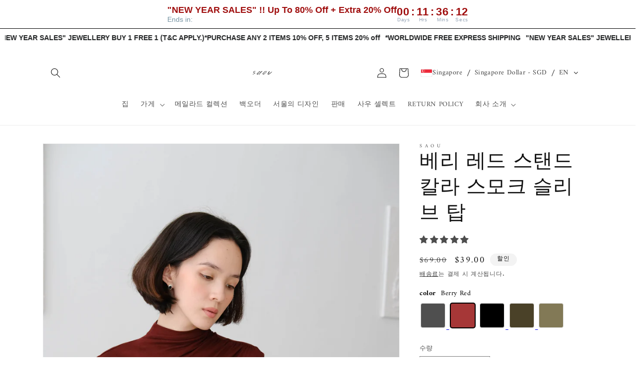

--- FILE ---
content_type: text/plain; charset=utf-8
request_url: https://api.convercy.app/api/v2/storefront/translations?shopify_domain=saou-studio.myshopify.com&locale=ko
body_size: -308
content:
{"data":{"translations":{"apply":"적용","currency":"통화","language":"언어","search":"검색","ship_to":"배송지"},"translations_default":{"apply":"SHOP NOW","currency":"Currency","language":"Translation","search":"Currency","ship_to":"Ship to"}},"page_info":null,"heading":"","metadata":null}
